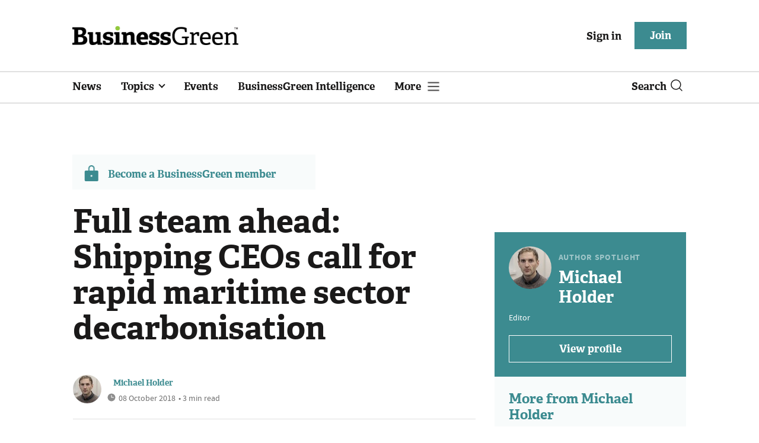

--- FILE ---
content_type: text/html; charset=utf-8
request_url: https://www.businessgreen.com/get_remote_component?id=4a751042-5670-9e34-bab5-e815fe7a79cc
body_size: 1239
content:
<!-- Component :: most_read_right--> 
  <div class="common-full-block ranked-articles-list single-col ">
    <div class="common-header-content">
      <div class="common-header">
        Most read
      </div>
    </div>
    <div class="row most-ranked-block">
        <div class="most-ranked-content col-lg-12 col-md-6 col-sm-6">
          <div class="most-ranked-left">01</div>
          <div class="most-ranked-right">
            <h4>    <a title="&#39;A national project to turn the tide&#39;: Government unveils £15bn Warm Homes Plan" class="lock" href="/news/4524489/national-project-turn-tide-government-unveils-15bn-warm-homes-plan">&#39;A national project to turn the tide&#39;: Government unveils £15bn Warm Homes Plan</a>
</h4>
            <div class="published">
                20 January 2026


 •
              7 min read
            </div>
          </div>
        </div>
        <div class="most-ranked-content col-lg-12 col-md-6 col-sm-6">
          <div class="most-ranked-left">02</div>
          <div class="most-ranked-right">
            <h4>    <a title="&#39;This approach puts control in customers&#39; hands&#39;: Green economy reacts to new Warm Homes Plan" class="lock" href="/news-analysis/4524497/approach-control-customers-hands-green-economy-reacts-warm-homes-plan">&#39;This approach puts control in customers&#39; hands&#39;: Green economy reacts to new Warm Homes Plan</a>
</h4>
            <div class="published">
                20 January 2026


 •
              17 min read
            </div>
          </div>
        </div>
        <div class="most-ranked-content col-lg-12 col-md-6 col-sm-6">
          <div class="most-ranked-left">03</div>
          <div class="most-ranked-right">
            <h4>    <a title="&#39;Growth, peace, climate&#39;: European leaders push back at &#39;bullies&#39; who threaten global security" class="lock" href="/news/4524515/growth-peace-climate-european-leaders-push-bullies-threaten-global-security">&#39;Growth, peace, climate&#39;: European leaders push back at &#39;bullies&#39; who threaten global security</a>
</h4>
            <div class="published">
                20 January 2026


 •
              6 min read
            </div>
          </div>
        </div>
        <div class="most-ranked-content col-lg-12 col-md-6 col-sm-6">
          <div class="most-ranked-left">04</div>
          <div class="most-ranked-right">
            <h4>    <a title="Carbon Majors: Half of global fossil fuel emissions linked to just 32 firms" class="lock" href="/news/4524533/carbon-majors-half-global-fossil-fuel-emissions-linked-firms">Carbon Majors: Half of global fossil fuel emissions linked to just 32 firms</a>
</h4>
            <div class="published">
                21 January 2026


 •
              5 min read
            </div>
          </div>
        </div>
        <div class="most-ranked-content col-lg-12 col-md-6 col-sm-6">
          <div class="most-ranked-left">05</div>
          <div class="most-ranked-right">
            <h4>    <a title="&#39;Threats will increase&#39;: Intelligence chiefs warn biodiversity collapse threatens UK national security" class="lock" href="/news/4524541/threats-increase-intelligence-chiefs-warn-biodiversity-collapse-threatens-uk-national-security">&#39;Threats will increase&#39;: Intelligence chiefs warn biodiversity collapse threatens UK national security</a>
</h4>
            <div class="published">
                21 January 2026


 •
              5 min read
            </div>
          </div>
        </div>
    </div>
  </div>



--- FILE ---
content_type: image/svg+xml
request_url: https://assets.kreatio.net/bgn_redesign/svg/play-button.svg
body_size: -18
content:
<svg viewBox="0 0 49 58" fill="none" xmlns="http://www.w3.org/2000/svg">
  <path d="M46.1155 25.3205L7.3114 1.60593C6.65779 1.20625 5.90949 0.987925 5.1435 0.973428C4.37751 0.958931 3.62149 1.14878 2.95322 1.52345C2.28496 1.89812 1.72858 2.44407 1.34134 3.10513C0.954106 3.76619 0.749992 4.51848 0.75 5.28461V52.7179C0.750623 53.4838 0.955132 54.2357 1.34252 54.8964C1.7299 55.5571 2.28619 56.1027 2.95424 56.4772C3.62229 56.8518 4.37801 57.0417 5.14375 57.0276C5.9095 57.0134 6.65767 56.7956 7.3114 56.3966L46.1155 32.682C46.7458 32.2966 47.2666 31.7557 47.628 31.1112C47.9893 30.4666 48.1791 29.7401 48.1791 29.0013C48.1791 28.2624 47.9893 27.5359 47.628 26.8914C47.2666 26.2469 46.7458 25.7059 46.1155 25.3205Z" fill="white"/>
</svg>


--- FILE ---
content_type: image/svg+xml
request_url: https://assets.kreatio.net/bgn_redesign/svg/facebookfooter.svg
body_size: -87
content:
<svg width="33" height="32" viewBox="0 0 33 32" fill="none" xmlns="http://www.w3.org/2000/svg">
  <circle cx="16.8008" cy="16" r="16" fill="white"/>
  <path fill-rule="evenodd" clip-rule="evenodd" d="M0.800781 16C0.800781 7.16344 7.96423 0 16.8008 0C25.6373 0 32.8008 7.16344 32.8008 16C32.8008 24.8366 25.6373 32 16.8008 32C7.96423 32 0.800781 24.8366 0.800781 16ZM18.4685 25.4077V16.7028H20.8714L21.1898 13.7031H18.4685L18.4726 12.2017C18.4726 11.4193 18.5469 11.0001 19.6706 11.0001H21.1728V8H18.7696C15.8829 8 14.8668 9.4552 14.8668 11.9024V13.7034H13.0674V16.7031H14.8668V25.4077H18.4685Z" fill="#8BBF49"/>
</svg>
